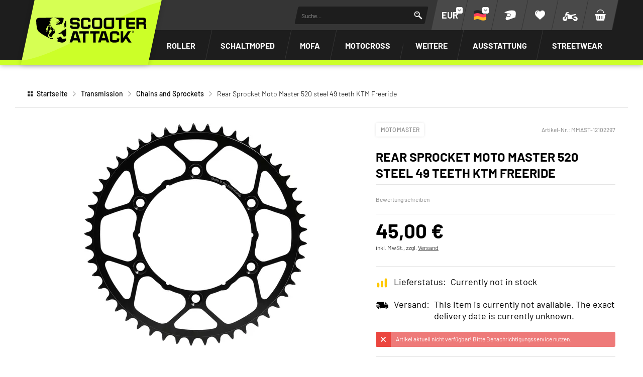

--- FILE ---
content_type: text/javascript
request_url: https://www.scooter-attack.com/custom/module/public/streetbuzz/dist/assets/main-DSwUyjVW.js
body_size: 487
content:
function __vite__mapDeps(indexes) {
  if (!__vite__mapDeps.viteFileDeps) {
    __vite__mapDeps.viteFileDeps = []
  }
  return indexes.map((i) => __vite__mapDeps.viteFileDeps[i])
}
const p="modulepreload",E=function(r){return"/"+r},f={},S=function(e,n,u){let d=Promise.resolve();if(n&&n.length>0){document.getElementsByTagName("link");const t=document.querySelector("meta[property=csp-nonce]"),s=(t==null?void 0:t.nonce)||(t==null?void 0:t.getAttribute("nonce"));d=Promise.all(n.map(i=>{if(i=E(i),i in f)return;f[i]=!0;const c=i.endsWith(".css"),w=c?'[rel="stylesheet"]':"";if(document.querySelector(`link[href="${i}"]${w}`))return;const o=document.createElement("link");if(o.rel=c?"stylesheet":p,c||(o.as="script",o.crossOrigin=""),o.href=i,s&&o.setAttribute("nonce",s),document.head.appendChild(o),c)return new Promise((m,h)=>{o.addEventListener("load",m),o.addEventListener("error",()=>h(new Error(`Unable to preload CSS for ${i}`)))})}))}return d.then(()=>e()).catch(t=>{const s=new Event("vite:preloadError",{cancelable:!0});if(s.payload=t,window.dispatchEvent(s),!s.defaultPrevented)throw t})};let l;async function a(r){if(l||(l=(await S(()=>import("./EtSwiper-lHUrH7Og.js"),__vite__mapDeps([]))).default),l){let e;"etSwiper"in window?e=window.etSwiper:(e=new l,window.etSwiper=e),e.initSwiper(r)}}const v=new MutationObserver(r=>{r.forEach(e=>{e.addedNodes.forEach(n=>{n instanceof Element&&(n.classList.contains("js_swiper")&&a(n),n.querySelectorAll(".js_swiper").forEach(u=>{a(u)}))})})});v.observe(document.body,{childList:!0,subtree:!0});document.querySelectorAll(".js_swiper").forEach(r=>{a(r)});
//# sourceMappingURL=main-DSwUyjVW.js.map
